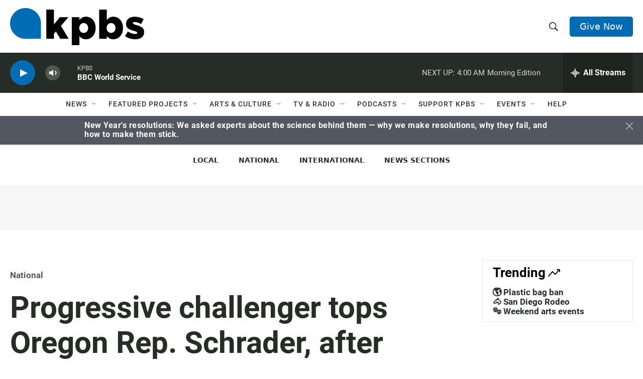

--- FILE ---
content_type: text/html; charset=utf-8
request_url: https://www.google.com/recaptcha/api2/anchor?ar=1&k=6LdRF8EbAAAAAGBCqO-5QNT28BvYzHDqkcBs-hO7&co=aHR0cHM6Ly93d3cua3Bicy5vcmc6NDQz&hl=en&v=PoyoqOPhxBO7pBk68S4YbpHZ&size=invisible&anchor-ms=20000&execute-ms=30000&cb=mb195vqmqb3b
body_size: 48645
content:
<!DOCTYPE HTML><html dir="ltr" lang="en"><head><meta http-equiv="Content-Type" content="text/html; charset=UTF-8">
<meta http-equiv="X-UA-Compatible" content="IE=edge">
<title>reCAPTCHA</title>
<style type="text/css">
/* cyrillic-ext */
@font-face {
  font-family: 'Roboto';
  font-style: normal;
  font-weight: 400;
  font-stretch: 100%;
  src: url(//fonts.gstatic.com/s/roboto/v48/KFO7CnqEu92Fr1ME7kSn66aGLdTylUAMa3GUBHMdazTgWw.woff2) format('woff2');
  unicode-range: U+0460-052F, U+1C80-1C8A, U+20B4, U+2DE0-2DFF, U+A640-A69F, U+FE2E-FE2F;
}
/* cyrillic */
@font-face {
  font-family: 'Roboto';
  font-style: normal;
  font-weight: 400;
  font-stretch: 100%;
  src: url(//fonts.gstatic.com/s/roboto/v48/KFO7CnqEu92Fr1ME7kSn66aGLdTylUAMa3iUBHMdazTgWw.woff2) format('woff2');
  unicode-range: U+0301, U+0400-045F, U+0490-0491, U+04B0-04B1, U+2116;
}
/* greek-ext */
@font-face {
  font-family: 'Roboto';
  font-style: normal;
  font-weight: 400;
  font-stretch: 100%;
  src: url(//fonts.gstatic.com/s/roboto/v48/KFO7CnqEu92Fr1ME7kSn66aGLdTylUAMa3CUBHMdazTgWw.woff2) format('woff2');
  unicode-range: U+1F00-1FFF;
}
/* greek */
@font-face {
  font-family: 'Roboto';
  font-style: normal;
  font-weight: 400;
  font-stretch: 100%;
  src: url(//fonts.gstatic.com/s/roboto/v48/KFO7CnqEu92Fr1ME7kSn66aGLdTylUAMa3-UBHMdazTgWw.woff2) format('woff2');
  unicode-range: U+0370-0377, U+037A-037F, U+0384-038A, U+038C, U+038E-03A1, U+03A3-03FF;
}
/* math */
@font-face {
  font-family: 'Roboto';
  font-style: normal;
  font-weight: 400;
  font-stretch: 100%;
  src: url(//fonts.gstatic.com/s/roboto/v48/KFO7CnqEu92Fr1ME7kSn66aGLdTylUAMawCUBHMdazTgWw.woff2) format('woff2');
  unicode-range: U+0302-0303, U+0305, U+0307-0308, U+0310, U+0312, U+0315, U+031A, U+0326-0327, U+032C, U+032F-0330, U+0332-0333, U+0338, U+033A, U+0346, U+034D, U+0391-03A1, U+03A3-03A9, U+03B1-03C9, U+03D1, U+03D5-03D6, U+03F0-03F1, U+03F4-03F5, U+2016-2017, U+2034-2038, U+203C, U+2040, U+2043, U+2047, U+2050, U+2057, U+205F, U+2070-2071, U+2074-208E, U+2090-209C, U+20D0-20DC, U+20E1, U+20E5-20EF, U+2100-2112, U+2114-2115, U+2117-2121, U+2123-214F, U+2190, U+2192, U+2194-21AE, U+21B0-21E5, U+21F1-21F2, U+21F4-2211, U+2213-2214, U+2216-22FF, U+2308-230B, U+2310, U+2319, U+231C-2321, U+2336-237A, U+237C, U+2395, U+239B-23B7, U+23D0, U+23DC-23E1, U+2474-2475, U+25AF, U+25B3, U+25B7, U+25BD, U+25C1, U+25CA, U+25CC, U+25FB, U+266D-266F, U+27C0-27FF, U+2900-2AFF, U+2B0E-2B11, U+2B30-2B4C, U+2BFE, U+3030, U+FF5B, U+FF5D, U+1D400-1D7FF, U+1EE00-1EEFF;
}
/* symbols */
@font-face {
  font-family: 'Roboto';
  font-style: normal;
  font-weight: 400;
  font-stretch: 100%;
  src: url(//fonts.gstatic.com/s/roboto/v48/KFO7CnqEu92Fr1ME7kSn66aGLdTylUAMaxKUBHMdazTgWw.woff2) format('woff2');
  unicode-range: U+0001-000C, U+000E-001F, U+007F-009F, U+20DD-20E0, U+20E2-20E4, U+2150-218F, U+2190, U+2192, U+2194-2199, U+21AF, U+21E6-21F0, U+21F3, U+2218-2219, U+2299, U+22C4-22C6, U+2300-243F, U+2440-244A, U+2460-24FF, U+25A0-27BF, U+2800-28FF, U+2921-2922, U+2981, U+29BF, U+29EB, U+2B00-2BFF, U+4DC0-4DFF, U+FFF9-FFFB, U+10140-1018E, U+10190-1019C, U+101A0, U+101D0-101FD, U+102E0-102FB, U+10E60-10E7E, U+1D2C0-1D2D3, U+1D2E0-1D37F, U+1F000-1F0FF, U+1F100-1F1AD, U+1F1E6-1F1FF, U+1F30D-1F30F, U+1F315, U+1F31C, U+1F31E, U+1F320-1F32C, U+1F336, U+1F378, U+1F37D, U+1F382, U+1F393-1F39F, U+1F3A7-1F3A8, U+1F3AC-1F3AF, U+1F3C2, U+1F3C4-1F3C6, U+1F3CA-1F3CE, U+1F3D4-1F3E0, U+1F3ED, U+1F3F1-1F3F3, U+1F3F5-1F3F7, U+1F408, U+1F415, U+1F41F, U+1F426, U+1F43F, U+1F441-1F442, U+1F444, U+1F446-1F449, U+1F44C-1F44E, U+1F453, U+1F46A, U+1F47D, U+1F4A3, U+1F4B0, U+1F4B3, U+1F4B9, U+1F4BB, U+1F4BF, U+1F4C8-1F4CB, U+1F4D6, U+1F4DA, U+1F4DF, U+1F4E3-1F4E6, U+1F4EA-1F4ED, U+1F4F7, U+1F4F9-1F4FB, U+1F4FD-1F4FE, U+1F503, U+1F507-1F50B, U+1F50D, U+1F512-1F513, U+1F53E-1F54A, U+1F54F-1F5FA, U+1F610, U+1F650-1F67F, U+1F687, U+1F68D, U+1F691, U+1F694, U+1F698, U+1F6AD, U+1F6B2, U+1F6B9-1F6BA, U+1F6BC, U+1F6C6-1F6CF, U+1F6D3-1F6D7, U+1F6E0-1F6EA, U+1F6F0-1F6F3, U+1F6F7-1F6FC, U+1F700-1F7FF, U+1F800-1F80B, U+1F810-1F847, U+1F850-1F859, U+1F860-1F887, U+1F890-1F8AD, U+1F8B0-1F8BB, U+1F8C0-1F8C1, U+1F900-1F90B, U+1F93B, U+1F946, U+1F984, U+1F996, U+1F9E9, U+1FA00-1FA6F, U+1FA70-1FA7C, U+1FA80-1FA89, U+1FA8F-1FAC6, U+1FACE-1FADC, U+1FADF-1FAE9, U+1FAF0-1FAF8, U+1FB00-1FBFF;
}
/* vietnamese */
@font-face {
  font-family: 'Roboto';
  font-style: normal;
  font-weight: 400;
  font-stretch: 100%;
  src: url(//fonts.gstatic.com/s/roboto/v48/KFO7CnqEu92Fr1ME7kSn66aGLdTylUAMa3OUBHMdazTgWw.woff2) format('woff2');
  unicode-range: U+0102-0103, U+0110-0111, U+0128-0129, U+0168-0169, U+01A0-01A1, U+01AF-01B0, U+0300-0301, U+0303-0304, U+0308-0309, U+0323, U+0329, U+1EA0-1EF9, U+20AB;
}
/* latin-ext */
@font-face {
  font-family: 'Roboto';
  font-style: normal;
  font-weight: 400;
  font-stretch: 100%;
  src: url(//fonts.gstatic.com/s/roboto/v48/KFO7CnqEu92Fr1ME7kSn66aGLdTylUAMa3KUBHMdazTgWw.woff2) format('woff2');
  unicode-range: U+0100-02BA, U+02BD-02C5, U+02C7-02CC, U+02CE-02D7, U+02DD-02FF, U+0304, U+0308, U+0329, U+1D00-1DBF, U+1E00-1E9F, U+1EF2-1EFF, U+2020, U+20A0-20AB, U+20AD-20C0, U+2113, U+2C60-2C7F, U+A720-A7FF;
}
/* latin */
@font-face {
  font-family: 'Roboto';
  font-style: normal;
  font-weight: 400;
  font-stretch: 100%;
  src: url(//fonts.gstatic.com/s/roboto/v48/KFO7CnqEu92Fr1ME7kSn66aGLdTylUAMa3yUBHMdazQ.woff2) format('woff2');
  unicode-range: U+0000-00FF, U+0131, U+0152-0153, U+02BB-02BC, U+02C6, U+02DA, U+02DC, U+0304, U+0308, U+0329, U+2000-206F, U+20AC, U+2122, U+2191, U+2193, U+2212, U+2215, U+FEFF, U+FFFD;
}
/* cyrillic-ext */
@font-face {
  font-family: 'Roboto';
  font-style: normal;
  font-weight: 500;
  font-stretch: 100%;
  src: url(//fonts.gstatic.com/s/roboto/v48/KFO7CnqEu92Fr1ME7kSn66aGLdTylUAMa3GUBHMdazTgWw.woff2) format('woff2');
  unicode-range: U+0460-052F, U+1C80-1C8A, U+20B4, U+2DE0-2DFF, U+A640-A69F, U+FE2E-FE2F;
}
/* cyrillic */
@font-face {
  font-family: 'Roboto';
  font-style: normal;
  font-weight: 500;
  font-stretch: 100%;
  src: url(//fonts.gstatic.com/s/roboto/v48/KFO7CnqEu92Fr1ME7kSn66aGLdTylUAMa3iUBHMdazTgWw.woff2) format('woff2');
  unicode-range: U+0301, U+0400-045F, U+0490-0491, U+04B0-04B1, U+2116;
}
/* greek-ext */
@font-face {
  font-family: 'Roboto';
  font-style: normal;
  font-weight: 500;
  font-stretch: 100%;
  src: url(//fonts.gstatic.com/s/roboto/v48/KFO7CnqEu92Fr1ME7kSn66aGLdTylUAMa3CUBHMdazTgWw.woff2) format('woff2');
  unicode-range: U+1F00-1FFF;
}
/* greek */
@font-face {
  font-family: 'Roboto';
  font-style: normal;
  font-weight: 500;
  font-stretch: 100%;
  src: url(//fonts.gstatic.com/s/roboto/v48/KFO7CnqEu92Fr1ME7kSn66aGLdTylUAMa3-UBHMdazTgWw.woff2) format('woff2');
  unicode-range: U+0370-0377, U+037A-037F, U+0384-038A, U+038C, U+038E-03A1, U+03A3-03FF;
}
/* math */
@font-face {
  font-family: 'Roboto';
  font-style: normal;
  font-weight: 500;
  font-stretch: 100%;
  src: url(//fonts.gstatic.com/s/roboto/v48/KFO7CnqEu92Fr1ME7kSn66aGLdTylUAMawCUBHMdazTgWw.woff2) format('woff2');
  unicode-range: U+0302-0303, U+0305, U+0307-0308, U+0310, U+0312, U+0315, U+031A, U+0326-0327, U+032C, U+032F-0330, U+0332-0333, U+0338, U+033A, U+0346, U+034D, U+0391-03A1, U+03A3-03A9, U+03B1-03C9, U+03D1, U+03D5-03D6, U+03F0-03F1, U+03F4-03F5, U+2016-2017, U+2034-2038, U+203C, U+2040, U+2043, U+2047, U+2050, U+2057, U+205F, U+2070-2071, U+2074-208E, U+2090-209C, U+20D0-20DC, U+20E1, U+20E5-20EF, U+2100-2112, U+2114-2115, U+2117-2121, U+2123-214F, U+2190, U+2192, U+2194-21AE, U+21B0-21E5, U+21F1-21F2, U+21F4-2211, U+2213-2214, U+2216-22FF, U+2308-230B, U+2310, U+2319, U+231C-2321, U+2336-237A, U+237C, U+2395, U+239B-23B7, U+23D0, U+23DC-23E1, U+2474-2475, U+25AF, U+25B3, U+25B7, U+25BD, U+25C1, U+25CA, U+25CC, U+25FB, U+266D-266F, U+27C0-27FF, U+2900-2AFF, U+2B0E-2B11, U+2B30-2B4C, U+2BFE, U+3030, U+FF5B, U+FF5D, U+1D400-1D7FF, U+1EE00-1EEFF;
}
/* symbols */
@font-face {
  font-family: 'Roboto';
  font-style: normal;
  font-weight: 500;
  font-stretch: 100%;
  src: url(//fonts.gstatic.com/s/roboto/v48/KFO7CnqEu92Fr1ME7kSn66aGLdTylUAMaxKUBHMdazTgWw.woff2) format('woff2');
  unicode-range: U+0001-000C, U+000E-001F, U+007F-009F, U+20DD-20E0, U+20E2-20E4, U+2150-218F, U+2190, U+2192, U+2194-2199, U+21AF, U+21E6-21F0, U+21F3, U+2218-2219, U+2299, U+22C4-22C6, U+2300-243F, U+2440-244A, U+2460-24FF, U+25A0-27BF, U+2800-28FF, U+2921-2922, U+2981, U+29BF, U+29EB, U+2B00-2BFF, U+4DC0-4DFF, U+FFF9-FFFB, U+10140-1018E, U+10190-1019C, U+101A0, U+101D0-101FD, U+102E0-102FB, U+10E60-10E7E, U+1D2C0-1D2D3, U+1D2E0-1D37F, U+1F000-1F0FF, U+1F100-1F1AD, U+1F1E6-1F1FF, U+1F30D-1F30F, U+1F315, U+1F31C, U+1F31E, U+1F320-1F32C, U+1F336, U+1F378, U+1F37D, U+1F382, U+1F393-1F39F, U+1F3A7-1F3A8, U+1F3AC-1F3AF, U+1F3C2, U+1F3C4-1F3C6, U+1F3CA-1F3CE, U+1F3D4-1F3E0, U+1F3ED, U+1F3F1-1F3F3, U+1F3F5-1F3F7, U+1F408, U+1F415, U+1F41F, U+1F426, U+1F43F, U+1F441-1F442, U+1F444, U+1F446-1F449, U+1F44C-1F44E, U+1F453, U+1F46A, U+1F47D, U+1F4A3, U+1F4B0, U+1F4B3, U+1F4B9, U+1F4BB, U+1F4BF, U+1F4C8-1F4CB, U+1F4D6, U+1F4DA, U+1F4DF, U+1F4E3-1F4E6, U+1F4EA-1F4ED, U+1F4F7, U+1F4F9-1F4FB, U+1F4FD-1F4FE, U+1F503, U+1F507-1F50B, U+1F50D, U+1F512-1F513, U+1F53E-1F54A, U+1F54F-1F5FA, U+1F610, U+1F650-1F67F, U+1F687, U+1F68D, U+1F691, U+1F694, U+1F698, U+1F6AD, U+1F6B2, U+1F6B9-1F6BA, U+1F6BC, U+1F6C6-1F6CF, U+1F6D3-1F6D7, U+1F6E0-1F6EA, U+1F6F0-1F6F3, U+1F6F7-1F6FC, U+1F700-1F7FF, U+1F800-1F80B, U+1F810-1F847, U+1F850-1F859, U+1F860-1F887, U+1F890-1F8AD, U+1F8B0-1F8BB, U+1F8C0-1F8C1, U+1F900-1F90B, U+1F93B, U+1F946, U+1F984, U+1F996, U+1F9E9, U+1FA00-1FA6F, U+1FA70-1FA7C, U+1FA80-1FA89, U+1FA8F-1FAC6, U+1FACE-1FADC, U+1FADF-1FAE9, U+1FAF0-1FAF8, U+1FB00-1FBFF;
}
/* vietnamese */
@font-face {
  font-family: 'Roboto';
  font-style: normal;
  font-weight: 500;
  font-stretch: 100%;
  src: url(//fonts.gstatic.com/s/roboto/v48/KFO7CnqEu92Fr1ME7kSn66aGLdTylUAMa3OUBHMdazTgWw.woff2) format('woff2');
  unicode-range: U+0102-0103, U+0110-0111, U+0128-0129, U+0168-0169, U+01A0-01A1, U+01AF-01B0, U+0300-0301, U+0303-0304, U+0308-0309, U+0323, U+0329, U+1EA0-1EF9, U+20AB;
}
/* latin-ext */
@font-face {
  font-family: 'Roboto';
  font-style: normal;
  font-weight: 500;
  font-stretch: 100%;
  src: url(//fonts.gstatic.com/s/roboto/v48/KFO7CnqEu92Fr1ME7kSn66aGLdTylUAMa3KUBHMdazTgWw.woff2) format('woff2');
  unicode-range: U+0100-02BA, U+02BD-02C5, U+02C7-02CC, U+02CE-02D7, U+02DD-02FF, U+0304, U+0308, U+0329, U+1D00-1DBF, U+1E00-1E9F, U+1EF2-1EFF, U+2020, U+20A0-20AB, U+20AD-20C0, U+2113, U+2C60-2C7F, U+A720-A7FF;
}
/* latin */
@font-face {
  font-family: 'Roboto';
  font-style: normal;
  font-weight: 500;
  font-stretch: 100%;
  src: url(//fonts.gstatic.com/s/roboto/v48/KFO7CnqEu92Fr1ME7kSn66aGLdTylUAMa3yUBHMdazQ.woff2) format('woff2');
  unicode-range: U+0000-00FF, U+0131, U+0152-0153, U+02BB-02BC, U+02C6, U+02DA, U+02DC, U+0304, U+0308, U+0329, U+2000-206F, U+20AC, U+2122, U+2191, U+2193, U+2212, U+2215, U+FEFF, U+FFFD;
}
/* cyrillic-ext */
@font-face {
  font-family: 'Roboto';
  font-style: normal;
  font-weight: 900;
  font-stretch: 100%;
  src: url(//fonts.gstatic.com/s/roboto/v48/KFO7CnqEu92Fr1ME7kSn66aGLdTylUAMa3GUBHMdazTgWw.woff2) format('woff2');
  unicode-range: U+0460-052F, U+1C80-1C8A, U+20B4, U+2DE0-2DFF, U+A640-A69F, U+FE2E-FE2F;
}
/* cyrillic */
@font-face {
  font-family: 'Roboto';
  font-style: normal;
  font-weight: 900;
  font-stretch: 100%;
  src: url(//fonts.gstatic.com/s/roboto/v48/KFO7CnqEu92Fr1ME7kSn66aGLdTylUAMa3iUBHMdazTgWw.woff2) format('woff2');
  unicode-range: U+0301, U+0400-045F, U+0490-0491, U+04B0-04B1, U+2116;
}
/* greek-ext */
@font-face {
  font-family: 'Roboto';
  font-style: normal;
  font-weight: 900;
  font-stretch: 100%;
  src: url(//fonts.gstatic.com/s/roboto/v48/KFO7CnqEu92Fr1ME7kSn66aGLdTylUAMa3CUBHMdazTgWw.woff2) format('woff2');
  unicode-range: U+1F00-1FFF;
}
/* greek */
@font-face {
  font-family: 'Roboto';
  font-style: normal;
  font-weight: 900;
  font-stretch: 100%;
  src: url(//fonts.gstatic.com/s/roboto/v48/KFO7CnqEu92Fr1ME7kSn66aGLdTylUAMa3-UBHMdazTgWw.woff2) format('woff2');
  unicode-range: U+0370-0377, U+037A-037F, U+0384-038A, U+038C, U+038E-03A1, U+03A3-03FF;
}
/* math */
@font-face {
  font-family: 'Roboto';
  font-style: normal;
  font-weight: 900;
  font-stretch: 100%;
  src: url(//fonts.gstatic.com/s/roboto/v48/KFO7CnqEu92Fr1ME7kSn66aGLdTylUAMawCUBHMdazTgWw.woff2) format('woff2');
  unicode-range: U+0302-0303, U+0305, U+0307-0308, U+0310, U+0312, U+0315, U+031A, U+0326-0327, U+032C, U+032F-0330, U+0332-0333, U+0338, U+033A, U+0346, U+034D, U+0391-03A1, U+03A3-03A9, U+03B1-03C9, U+03D1, U+03D5-03D6, U+03F0-03F1, U+03F4-03F5, U+2016-2017, U+2034-2038, U+203C, U+2040, U+2043, U+2047, U+2050, U+2057, U+205F, U+2070-2071, U+2074-208E, U+2090-209C, U+20D0-20DC, U+20E1, U+20E5-20EF, U+2100-2112, U+2114-2115, U+2117-2121, U+2123-214F, U+2190, U+2192, U+2194-21AE, U+21B0-21E5, U+21F1-21F2, U+21F4-2211, U+2213-2214, U+2216-22FF, U+2308-230B, U+2310, U+2319, U+231C-2321, U+2336-237A, U+237C, U+2395, U+239B-23B7, U+23D0, U+23DC-23E1, U+2474-2475, U+25AF, U+25B3, U+25B7, U+25BD, U+25C1, U+25CA, U+25CC, U+25FB, U+266D-266F, U+27C0-27FF, U+2900-2AFF, U+2B0E-2B11, U+2B30-2B4C, U+2BFE, U+3030, U+FF5B, U+FF5D, U+1D400-1D7FF, U+1EE00-1EEFF;
}
/* symbols */
@font-face {
  font-family: 'Roboto';
  font-style: normal;
  font-weight: 900;
  font-stretch: 100%;
  src: url(//fonts.gstatic.com/s/roboto/v48/KFO7CnqEu92Fr1ME7kSn66aGLdTylUAMaxKUBHMdazTgWw.woff2) format('woff2');
  unicode-range: U+0001-000C, U+000E-001F, U+007F-009F, U+20DD-20E0, U+20E2-20E4, U+2150-218F, U+2190, U+2192, U+2194-2199, U+21AF, U+21E6-21F0, U+21F3, U+2218-2219, U+2299, U+22C4-22C6, U+2300-243F, U+2440-244A, U+2460-24FF, U+25A0-27BF, U+2800-28FF, U+2921-2922, U+2981, U+29BF, U+29EB, U+2B00-2BFF, U+4DC0-4DFF, U+FFF9-FFFB, U+10140-1018E, U+10190-1019C, U+101A0, U+101D0-101FD, U+102E0-102FB, U+10E60-10E7E, U+1D2C0-1D2D3, U+1D2E0-1D37F, U+1F000-1F0FF, U+1F100-1F1AD, U+1F1E6-1F1FF, U+1F30D-1F30F, U+1F315, U+1F31C, U+1F31E, U+1F320-1F32C, U+1F336, U+1F378, U+1F37D, U+1F382, U+1F393-1F39F, U+1F3A7-1F3A8, U+1F3AC-1F3AF, U+1F3C2, U+1F3C4-1F3C6, U+1F3CA-1F3CE, U+1F3D4-1F3E0, U+1F3ED, U+1F3F1-1F3F3, U+1F3F5-1F3F7, U+1F408, U+1F415, U+1F41F, U+1F426, U+1F43F, U+1F441-1F442, U+1F444, U+1F446-1F449, U+1F44C-1F44E, U+1F453, U+1F46A, U+1F47D, U+1F4A3, U+1F4B0, U+1F4B3, U+1F4B9, U+1F4BB, U+1F4BF, U+1F4C8-1F4CB, U+1F4D6, U+1F4DA, U+1F4DF, U+1F4E3-1F4E6, U+1F4EA-1F4ED, U+1F4F7, U+1F4F9-1F4FB, U+1F4FD-1F4FE, U+1F503, U+1F507-1F50B, U+1F50D, U+1F512-1F513, U+1F53E-1F54A, U+1F54F-1F5FA, U+1F610, U+1F650-1F67F, U+1F687, U+1F68D, U+1F691, U+1F694, U+1F698, U+1F6AD, U+1F6B2, U+1F6B9-1F6BA, U+1F6BC, U+1F6C6-1F6CF, U+1F6D3-1F6D7, U+1F6E0-1F6EA, U+1F6F0-1F6F3, U+1F6F7-1F6FC, U+1F700-1F7FF, U+1F800-1F80B, U+1F810-1F847, U+1F850-1F859, U+1F860-1F887, U+1F890-1F8AD, U+1F8B0-1F8BB, U+1F8C0-1F8C1, U+1F900-1F90B, U+1F93B, U+1F946, U+1F984, U+1F996, U+1F9E9, U+1FA00-1FA6F, U+1FA70-1FA7C, U+1FA80-1FA89, U+1FA8F-1FAC6, U+1FACE-1FADC, U+1FADF-1FAE9, U+1FAF0-1FAF8, U+1FB00-1FBFF;
}
/* vietnamese */
@font-face {
  font-family: 'Roboto';
  font-style: normal;
  font-weight: 900;
  font-stretch: 100%;
  src: url(//fonts.gstatic.com/s/roboto/v48/KFO7CnqEu92Fr1ME7kSn66aGLdTylUAMa3OUBHMdazTgWw.woff2) format('woff2');
  unicode-range: U+0102-0103, U+0110-0111, U+0128-0129, U+0168-0169, U+01A0-01A1, U+01AF-01B0, U+0300-0301, U+0303-0304, U+0308-0309, U+0323, U+0329, U+1EA0-1EF9, U+20AB;
}
/* latin-ext */
@font-face {
  font-family: 'Roboto';
  font-style: normal;
  font-weight: 900;
  font-stretch: 100%;
  src: url(//fonts.gstatic.com/s/roboto/v48/KFO7CnqEu92Fr1ME7kSn66aGLdTylUAMa3KUBHMdazTgWw.woff2) format('woff2');
  unicode-range: U+0100-02BA, U+02BD-02C5, U+02C7-02CC, U+02CE-02D7, U+02DD-02FF, U+0304, U+0308, U+0329, U+1D00-1DBF, U+1E00-1E9F, U+1EF2-1EFF, U+2020, U+20A0-20AB, U+20AD-20C0, U+2113, U+2C60-2C7F, U+A720-A7FF;
}
/* latin */
@font-face {
  font-family: 'Roboto';
  font-style: normal;
  font-weight: 900;
  font-stretch: 100%;
  src: url(//fonts.gstatic.com/s/roboto/v48/KFO7CnqEu92Fr1ME7kSn66aGLdTylUAMa3yUBHMdazQ.woff2) format('woff2');
  unicode-range: U+0000-00FF, U+0131, U+0152-0153, U+02BB-02BC, U+02C6, U+02DA, U+02DC, U+0304, U+0308, U+0329, U+2000-206F, U+20AC, U+2122, U+2191, U+2193, U+2212, U+2215, U+FEFF, U+FFFD;
}

</style>
<link rel="stylesheet" type="text/css" href="https://www.gstatic.com/recaptcha/releases/PoyoqOPhxBO7pBk68S4YbpHZ/styles__ltr.css">
<script nonce="xPYXvBtbgDK_re_L9ytueQ" type="text/javascript">window['__recaptcha_api'] = 'https://www.google.com/recaptcha/api2/';</script>
<script type="text/javascript" src="https://www.gstatic.com/recaptcha/releases/PoyoqOPhxBO7pBk68S4YbpHZ/recaptcha__en.js" nonce="xPYXvBtbgDK_re_L9ytueQ">
      
    </script></head>
<body><div id="rc-anchor-alert" class="rc-anchor-alert"></div>
<input type="hidden" id="recaptcha-token" value="[base64]">
<script type="text/javascript" nonce="xPYXvBtbgDK_re_L9ytueQ">
      recaptcha.anchor.Main.init("[\x22ainput\x22,[\x22bgdata\x22,\x22\x22,\[base64]/[base64]/bmV3IFpbdF0obVswXSk6Sz09Mj9uZXcgWlt0XShtWzBdLG1bMV0pOks9PTM/bmV3IFpbdF0obVswXSxtWzFdLG1bMl0pOks9PTQ/[base64]/[base64]/[base64]/[base64]/[base64]/[base64]/[base64]/[base64]/[base64]/[base64]/[base64]/[base64]/[base64]/[base64]\\u003d\\u003d\x22,\[base64]\x22,\x22w5zDo2/[base64]/wrrDgSF2ZTEVfcOKwoEFwoLCgMKuaMONwrbCi8KjwrfCjMObNSoTLsKMBsKwWRgKMmvCsiNzwrcJWWrDp8K4GcOJVcKbwrc1wprCojBnw4/[base64]/WRZ0WMOGw4w+BCPCm8OBBcO7w54JcG/DvhfCm23Ci8KxwoDDu2N/VFotw4dpDDbDjQtxwr0+F8KUw4PDhUTCmsOXw7FlwpnCncK3QsKgS1XCgsOLw6nDm8Ogb8O6w6PCkcKrw6cXwrQfwo9xwo/[base64]/w5lMwpLDlBPDgl/CvAzCknHClW3DosK8FQ8Sw4NWw4QYAsKVe8KSNx5EJBzCuD/DkRnDvWbDvGbDtMK5woFfwojCisKtHFjDjCrCm8KnMzTCm3/DnMKtw7klFsKBEHUDw4PCgGrDlwzDrcKUWcOhwqfDnBBBa1HCowDDulDCjyojVBLDisODwqkpw6bDmsKoczXCtxNPNEHDo8K6wrDDrmDDmMOdMyfDg8OWMmcSw4NBwpDDhsKJWXTCmsOfAzk4c8KPEy/Cgz7DhsOkLVPCgClrAcK0wpvCqsKRWMOpw7HCkihDwoFewrU4MXvCo8OpAcKAwp12Z2tKPxFUfMK9Og1raQvDgxRsGjdRwq7DrRbCkcODw6TCg8O8w6Y1FAPClsKww7Q7fxfDisO2TRFRwqAjQ35BEMO8w6DDg8K/w6l4w4EzbwnCsGV/GcKvw4ZcQMKCw5owwpNxdsKxw6obJTcMw41+RMKIw6JfwrzCtcKtM1bCscKgYCU/w7tiw6gFbxvChMOjBkPDmy0+LRhvVQ0QwqlCYGXCqAnDq8K0XR5fPMKFCsKSwpdScjPDpWzChHIrw50pfSbDksONwqzCvgTDo8OiScOWw4UbOBB5EDfDtxNSwonDlMOLNSHDnMO4CjpTFcOlw5XDssKKw4rCgD7CgcOgCAzChMKBwp89wonCuD/CpsKbFcOpw4ATJG82wo/CgCsVRhHDoikXdTY+w44cw63DtMO9w7AAOWA7GTV5wovDj2/Ds31rGcOMPm7CmsKqTBLDoETDtsODEkdgP8KMwoPDihsawqvCqMOxTsKXw4nCj8OtwqB2w6TDsMK8WinCv0p8wqDDhMOew6s+fRnDr8O4f8KFw5Q1Q8KPw7zDrcOswp3DtMOLF8KYwqrDmMORMQYJdFFSZVlVwqZ/ckVyNX4pUsKDM8OdZnvDiMOdKmQ/[base64]/CiD5SMBNowo0+a0sSaxF2PkNqWmwOw4sSVkPCl8OKfMOSwpXDiVPDlMOaFcOObFFTwrTDp8K1aTctwpIdR8KVw4vCgSXDq8KmXiLCssK9w7/[base64]/Ch8OTwpbDt29pUEnCs8OVw4bCvcOKwrDCmzp9wo/DusORwqNhw6oBw7gnIwk9w7jDhsKmFyDCkMOYYB/DpmjDtcO3GGBjwqMEwrx8w6VPw73DoC8Fw7YFKcOcw446wpHDhi9Ib8OuwqPDu8OoL8OHZipfUUo1WgLCqMKwbsOZGMOQw70HV8OCLMOdXMKsOMKmwqHCuQbDoRp1Rh/CocK5Xy/Dn8Osw5jCg8OAXyvDncKpXy9BaFbDmmldwqTCm8OzYMOKasKBw7jDtRjCqFZ3w5/[base64]/[base64]/CqCoddVvCvDUCwoZnwpFbbVMVJsOvwo7Ct8KXwrVFw5bDk8KLJi3Ct8OYwoRlwrXDjHfCrcKdRQPDmcKQwqBgw7w+w4nCtMKww51Gw6fDtHrCu8Oxwo1Iaz3ClsKQPGfChmUBdmnCtMOyJ8KScsO/[base64]/DkMOxw49VwoJAw5hgOx3Cl8OpIMK6CcKQRCHDuwTDhMKzw4LDmWQ9wq9Zw5vDn8OowoZ4wo/CisOfecKJZsO8JsKZcS7DlAJ6w5XDqiFqDwrCpMOUWCV3IcOFfsKCw6EyZl/DlMKEHcO1Si7Dp2PCgcKzw6bCmmkiwrEcwqwDw77DvhTCu8OBAhE7wrURwqLDkMK6w7bCjsO5wrtRwq/DlcOdw6jDqcKrwpPDiC/Cj2JoCS4bwoHDmcOew70wZXY4YBDDpzM6JsOpw6kvw5rDg8Kkw67Dg8Olw4Yzw6EAKMOVwqQEw5VnOMOxwrTCpiLCiMO6w73Dr8OcNsKpcMOKwrNtMcOIesOnUXjCg8Kew4zDvhLCtMKsw5BKwoHCssOIwo3CrX4pwqbCh8O8MsOgasOJBcOzG8OFw49Zwq/[base64]/[base64]/DigDDqA8xY8K0w4Jdw7DDiRocwpfDgVRPL8OBw5Z/w4BIw6xgHMK4bcKdWcKxZcK/wpc9wrIrw5cVUcOnHMOtC8OWwpzCqMKSwp3CujBmw6DDrGkmGcOjE8KVOMKuXsK6IwxfY8O1w43DicOZwrPCnsK0RHRUXMKmXFtzwojDosKLwq3Cp8O/[base64]/CoX/[base64]/wqEsb10Fw5jDn8O1D8OrJWPDi8KnQMKwwoXCgsOCIcK+w6DCgsOOwpZ2w5YwLMKjwpUiwrIbF3NxRUtdNMK5SUXDi8KfdsOTacKew6c/w6hzFlwpZcOXw5LDmz5bKcKFw7jCtsKYwqXDnQI1wrTCmhVhwoscw6dzw7zDjsOqwpwGVMKsYHlOT0LCpnxtwolWewJiwp3DisORwo7CsmcIwojDl8OTdTzCtMO9w6fDhsOGwqvCkGTDoMOKTcKpGcOmwp/CqMKdwrzCp8Kcw5fCj8OJwqlKZwM2wpHDjxbDqXwUWsKULMOiwqrCh8OawpQCw5jCs8Oew7wvXHZ+NS8PwoxBw6/ChcOLfsKBQi/Dl8OXw4TDu8O/A8KmWcOMPMOxScKyNhrCoz/CpQzDi37CksOAaSvDhk3CiMKkw48uwonDhA5xwpzDg8OWZMKjTkdITn0vw4RCScKGw7rDhHdhdcK5wq8tw61+FHLCl0ZOdH0ZHTTCsSZsZTjDqB/[base64]/[base64]/[base64]/w7nDi8KdJsOSVn/Dlyc5wq7CkAfCt8Kzw5gWG8Kkw7rCtCcMN0TDgTt4E2DDn0d0w5fDg8O1w7w4VzEtXcO0wozDt8KXZcOsw5EJwql3Y8KvwrkzUsOrEGY9dnZZwpfCmcOpwoPCiMOxMBpwwokmU8K3cijCpWHCvsK0wrIrCVQUwpplw7hVFMOiFcONwqY/dFBNXjnCqMOTW8OCVsKfC8K+w58Uwr8twqjCu8K9w5FWLDXCo8KRw6BKKELDusKdw6XCtcOawrFjwpFHB3TDtQHDs2fDkcOZw5fCslENcMK0wqDDilRHLz/CuAwLwrM7E8KYRAJzZCnCsk1hw4Ybw4/DrwjDmEQ5wotaNVDCsmHCq8ONwrBYS0LDgsKDwpvChcO5w5A9fMO9Z2/Ci8O9RAZ7w7pJDzRvS8OgH8KKHzjDpTQmQVDCtWp5w799E1/DtcKhAcOTwrfCn0jCicOhw57CoMKTOBg0wpzCn8KuwqNEwpl4HcK9IMOod8OKw5V0wrLDlUfCmMOtEzbCs3TCuMKDYQfDgMOPesOywpbCicOXwrRqwo9keFbDm8OiIS8ywo3CjizCmkPDgXMbDDJMwpvDqQoPIVzCiUDDrMOlWAtQw5B3EgwJUsKEUMOiYEDDvV/ClcOtw5I6w5tSe3opw708w4PDpSHCvztBQMOoOW5hw4FCf8K/HMOMw4XCj2Rgwp1Kw5nChXbCjk7DgMOjO3PDkzjCiVVsw7kPcS3DgsOAwrEqT8OTw67DmmvCvmbCggRqfMOXaMK8bMOJBQAiBnVrwpgqwpXCtxMsAcOZwozDoMKowoItVMOVLMOTw6ANwo8zD8KBwqTDmCrDvDbCgcObb03CkcK/C8KbwobDuXMGO03DtQjCnsOdw5NaGsO9L8KowpNgw4J3RXvCrsOyFcOeLyd6w7rDp3ZqwqBgdETCkAhYw4pAwrVDw7UgYBrCrgPChcO7wqHCusOpwqTCgB/ChMOiwp5Pwox+w7dxJsK6f8OkS8KsWhvChMOBw7zDhyPCnMKFwoBzw6zCtH3CmMKLwpjDq8KDwo/CpMK6CcKJbsOVJF9uwr1Rw6l4GgzCkw3CozzCqcOnw5RZR8OweDonwrYaAMKVMwAYw43CmMKAw7/DgcKMw7YleMONwpHDpz3DiMOcfsOrLjfCucOlfhvCp8Kmw51fw47Cj8OZwqpSB3rDjcKWRRo2w4XCsRNDw53CjTtbbC03w4tTwqlAQcOSPl3CoHnDusO/wpDCjAF6w7vDnsKUw7/[base64]/[base64]/Dg0Y/wqJGw7XDmMK2wqAfw73Cv8K8bA0Vw44+b8KSAiXDuMOrDsOvZjZXw6XDmwLDucO6TXwVQcOGwrXDgSIAwofDisO0w4NXw4PCiwdgSsKgasOeWELCkMKuVWZ0wq87eMOcL0vCo3tew7kfwpQ5wpN6dQHClhTDl3/DsSDDm0PDp8OhNSNrWjMSwo/DkFhpw5zDmsOSwqMjwofDj8OxZksDw7UwwpZQZMK/FXTClx3DhcKdandiKU7DtMKVVQ7Ckyw2w68pw6obDRMbOnzDvsKJLn/CrcKXYsKZScOXwoN9dsKCUXdZw63Csm3DjCACw6Q3YRxPw5NPwr/DuBXDsRAjBml/w6DDr8OWw598wpESMMKMwoUNwqrCisOQwqzDkDnDnMOmw5TDuVUIBWLCqsO6wqAeV8Kqw7kew6XDuxcDw61fdQpRGMKaw64LwoTCksK2w69Kd8KiHMOOUMKBPFdjw6YVw6/DjcOYwrHChRnCuwZIX2Vyw67CiAYzw7FXUMK1wrZUEcOzOzoHRGQpD8KOwobCuXwpNsKZw5FlAMOzXMKuworCgSYqw5HCicOAw5BAw6lGXcKSw5bDgCjCj8Kyw47DksOUdsOBSSXDqVbCoi3DhcOYwr3CrcOOwpp7wq07wq/DhXDDp8KtworDgVvCucO/[base64]/[base64]/DpyjDpRvDocKZw7hNdQdxw606w4nDiMO8w71awpfDlSQAw4/CmMOAPwRuwpd0wrNfwqAowqE0JcOuw5FvekA/PWrCiEgGPVglwozCrkx8TGLDmw7Du8KJKcOEbQvCqkpxFMKpwpPCiR8ew6/[base64]/[base64]/DtWXDssKZw53Ciz/ClnvDlzICw6LCncONwqIvacKAw4XCuxnDlMO3C13Cq8Oowps9Rh9aD8O+E0Nzw7loY8OnwpbCk8KeMMKOw7bDpcK/[base64]/DtwzDkcOEwokEN8OaacONwqYzXSPDtsKnwrrDk8K3w4DCtcKifzzCusKkG8KuwpQdeVdzOAvCk8OLw4bDo8KtwqfDojhaO3tNZQjChsKbV8OIccKnw6fCicOlwqtPRsO5a8KZwpfCmsOKwo/[base64]/CtFoXw4JwwqjDtMKFNsKkwq4Ww5locMKwwr1MwpYNw63Dj3jCqsKIw4J5Fnhvw59aDAzDimzDpFVcIlxhw60TQVRJwqgAH8O/[base64]/[base64]/[base64]/[base64]/w4c1w7pHw7UXdAvChzkSMcKaw4/ClsOjWMK2XBbDtH4jw5ktw4nCj8KtcRhEwo3Dp8OvJzPCj8OUw5vDvH3ClsKQwoNWbsK0wpFGeHzDr8KWwp7DpAbClS3DmMOlDmTCpsKDdlDDmcKXw6sTwp7ChiB4wr/[base64]/DlBBTw5tUH3zCjicuX8O1wqfDqE/Cv10/eMOychRfwrfDlUVdw6ccdMKewp7CgsOCBMOVw6PCo3LDsjN7wrgww4/[base64]/CucKKwq7CosOrw4oREQFiHMOPBsKPw5fCocOUCBjDmcOSw5MOdsKmwrd/w7gnw73Dv8OXM8KYJX9mVMO4bxbCs8KlLH1VwqMOwoBEcMOQTcKnUxcOw5sEw6DCj8K0UDfDkMOuwr/Cv1E5PcOEJEAsIMOKPivCk8OYVsK9asK+B1PChzbChMKuZ0ocVldHwqw+Mystw5TCgBXCuj/DilTChwRrHMKcHHJ5wph8wpbCvcKrw4nDgMKBTj1Nwq3DnylXwo8DRiNoDDnCmkLCsUDCtsOYwoEOw5vDv8O/w49FWTkeVMOqw5/DjC7Cs0TCi8ObfcKkwqnCiD7CkcOiPsKVw6AfGFgKZ8OBw6oIAQzDq8OMCMKCw57DnFYoQA7CjiANwoxiw7TCqSbDnDRdwonDnsK9w4IdwrHDols/D8KoRlNJw4ZyPcKFIy3CvMKLRwXDlXwlw5NKGcK7LsKuwpo/RcKcUnvDolRTw6USwr9fRAV6UsKmX8KZwpZTfMKLQ8OkO0QIwqzDnjLDksKTw5RsJ2FFRg4Ew7zDvsKuw4/ClsOITHjCu01gc8OQw65efMOhw4HCqgsjwqXCt8ORBygEw7Y6WcO8dcK5wrJNbWnDjXwfY8OeClfCtcKVVsOeYlPCjyzDr8OQKVARw7RGw6rDlg/CtUvCqDrCn8KIwr7ChsK8Y8Obw79gVMORw6JRw6o1b8OzTDbCmSh8wrDDgsKQwrDDqjrCggvCtRdHbcOxasKHVAXDl8O/[base64]/w4c9wo50w4Ffw5B2wofCpSBFcsOzAMOewrkcw4nDsMO/XMOPbWTDhsOOw7fDh8Kpw7wMLsOZw4LDmz44HMKrwrYuf1BqVMKFwrN2OEhzw4kowoUzwpjDo8Knw7tzw4RVw6vCsC5/UcK9w4XCscKKw6HDkBbCh8KsNEt6w7Q+LMKAw6RRKQvCsE3Cugo1wrrDsSDCo13CisK4bsO9wpN8w7XCp3nCvGXDpcKYAgzCvsOzQcKyw5/DhW9HO3TDpMO9OlvCr1x9w6HDp8K+UD7DgsOtw5hDwqBDAcOjd8OzeWzDmizChztPw7UFf3vCiMKTw47CucOPw7TCn8OVw68IwrBqwq7CgMKzw5vCr8O2wpoOw7XCtQ3CnUpgw4/CsMKPw67Dh8K1wq/DmMK0FU/ClcKtX2cZN8KMAcK4BxfCisKqw6pPw73CkMOkwrPDuDFxRsKXHcKVwr7Cj8KiNFPCnEdfw6PDm8KZwq7Dj8KgwqIPw78iwpTDsMOCw7DDj8KvCMKJQSXDt8K/[base64]/wo3CmWtWSSUjcsKBOwXCgcO5f8OiwpRzS8OOw542w6/DqMO2wrwYw5oNwpApd8Oew4UKAHzDjC18woAQw7HCpMOgYxMMUsOSTD7DjmjCmDpkD2sgwp5mw5nCuQ7DpSDDu3FfwqvCqEHDs2x8wpUrw5nCvjTDksK2w4A2D0Q1FcKDw7fCisKRw63DlMO6wr3CpTA1dsK5wrl2w63CssK/a2ghwrjDhX1+R8Kmw7/DpMO1PMOBw7MWb8OgJMKRRlFHw6IACsOew6DDkTDDucOFSgtQaCwRwqzChVRuw7HDghZdAMKKwpdbYMOzw6jDsE3Dm8O/wqPDmVJHDHXDsMKCCALDkjMIeiLDoMO1w5DDmMKwworCjgvCsMKiMgHCnMKZwrsEw4vDhz1Zw4EiQsKjOsKfw6/DqMKARx5Aw5PDl1UJKx8haMOYw78Qa8ODwofCr2zDrS1vX8OIECDClcOXw4vCtcKUw6PCtxhRfxVxRTlxQMKaw71ZQ1vDo8KeGMKfWDrCkDDCiTvClMKhw6/CqC7Dk8K3wpzCqsOGMsKYIsOmFETCrGwfUsK7w5LDpsKdwprDmsKvw6R9w6dfwofDisKzaMOOwp/CkWDCksKFPX3DsMO/wpo3JBnCvMKIB8OZJMKTw5/Cj8KvPRXCjHbCmsKbw40DwrZmw4xmUE4rBDNEwp7CqjLDnylBQBZgw4orfywFPcOlOXF5w5kvDAIOwrUjV8KicsOAUD/DlUfDvsKKw7/Dq2XDrsOuITo3B2vCs8Kdw63DiMO5c8KUEcOsw6PDtF7DtMKDX3vDvcKHEsOTwpTDt8O7eSjDhgPDvH/[base64]/Dp8KYeDzCmnDCkMODEMOGw6fCo2E6wqXCqsOyw5HDm8KWwr/CtVEhKMODLEkpw7fCtsK7woPDssO5woLDqsKjwpwwwoBkV8Krw6bCgDwJflwEw5B6U8Khwp7CkMKrwqluwqHCl8KUbsOCwqbCpcObVHTCmMKuwp0Qw6gnw6BqclEswolmYHkwGsOiYF3DsQc4A1ZWw5DDjcO5LsOWAcO+wr4kw7JnwrHCocK2wpLDqsKGBy/Cr0zCqBNkQT7CgMO2wo1kQB9Ew7PCvwQCwo/ClMOyC8OUw7BIwr0pw6YNw4h9wrXDjxXCil3DkwnDjC/CmS5aEMOoCMKLbGXDrjDDnhsCOsKvwqnDmMKCw5INO8OFG8KSwp7CmMKLdUDDuMO9w6cFwrlDwoPCqsKvQBHCrMOiUMKrw4fCmsKew7wSwoE9BnfDncKbfWbCiRfCtGoqT0B+U8OUw7fCgmNiGnHDkcKAIcOUEsOPN3weEEY+SlHDk2HDjcKowo/CmsK/wqs4w4vDuyjDuiPCsxXDsMO8w4/CisKlwrQRwpc7eDxQaExOw5rDgmPCoAfCpR/[base64]/w7LDnMKpwqU/wpsHwqDDiUvCjT7CgcKNwoTDpDrCljrDv8OEwoApwrcfw4FKNsOPwpjCtCEMXcKaw44fQ8OcNsOwMcO9cxRUMsKoD8ObdlI5UEpIw503w5bDjHgyTsKlB3EKwr1pG0XCnB7CrMOawqoxwrLCkMKqwoXDoVLDh0AdwrZ0ZcO/w6xIw7jDhsOvG8KXwqvCrTwsw4k4DMKcw7EAblA5w4zDmsOaIMOfw7dHWRzCv8K5W8K5wonDv8OjwqonVcOswofCucKeacKYYBnDuMOfworCuATDvz/CnsKEwr3CksOdRcO2wrjCp8OML1DDq2HDgTXCmsO/wrsaw4LDszIowo9ZwrxvTMKKwrjCllDDicK1NcObLxpuT8KLC1TDgcOVLRw0C8KPNMOkw74dwoHDjA9qD8KEwqIoa3rDi8Kpw7fCh8KiwoRCwrPChloPGMK/[base64]/w7ZkVX/ChXdkInNuTlTChHbDisO1wqA5wq7ChsOKTcKqw7Y1w4zDt33DlFjDqyZpYF1mHMOcJG1hwrLCjFFmKsKWw5chWUrDrSJqw4w/[base64]/wrfCgQjDtkgXQMKpw4/CvcKpw47CgsOXw5nChcOYaMOFwoXClkvDhBjDm8O6a8KdHcKgJiprw5jDhkvDlsOIUsOBdsKHeQUHRsOcYsOMdC/DvQdcZsKYw4TDtMO1w4bCu3Zfw6cjw609w7dCwqfDjxrDgTMDw7vDvxnCqcOcVz4Hw4lyw4gYwrEMM8KiwpARA8KRw63Cj8Oyf8KoUHNuw67ClMOGORQjElLCtcK1w5LCmC3Dih3Dr8KdMC/[base64]/DoA9zbMKTe8Oewp/Dt8OHFsK8woLDukzDpsOoL3JWKTcqXGnDnTnDmcKyHsKIJMOBQH/DunEpb1Y0GcOfw7I1w7LDpVYqPlN7N8OlwqRGZGdbSTNtw4sSwqIxN3Z3JMKpw6FpwohvWEF+V1BaPUfCq8OvIFc1wp3ClsO1AcKGAHfDgSfCiUk+VS/Cu8KbUMKwDcOtwoHDtx3DkixPw7HDjwfCh8OlwqMaX8O3w6FswphqwrnCqsOCwrTDqMKJCsKyKylWRMKtLSNYfsO9w5vCiSnCkcOww6LCssOZLhLCjjwOBMO/ASvCuMOfHsOAHXXCvsOGBsOeC8Khw6DDqhlSwoE9w5/Ci8Klwotje1nDrMOfwq11ExZRwoRjC8OSYQzDj8O5ZGRNw7vDukwyPMOgQEnDkMOIw5DCoQDCqHnCtcO9w7/[base64]/wr9gKMOZZsOTwrJ8wowZworCscKMwpElKsKXwp3ChsKbJU/DoMKzVxRvw55afUrCqcOtLcORwrDDoMK5w6jDpHsww6/[base64]/[base64]/[base64]/DhMKjbQXCuwtVw7bDvx3ChkcJwoBBw6vDiWcAcEAaw4TDnF9Dw5jCh8KGw4Qqw6AQw7TDh8OrZjY/UTvCmnkPaMKdfsKhZVTCnMKiZxBLwoDDmMORw5bDgX/Cn8KbEm5Ww5cMwoTCjHrCr8Khw7/CvsOkwr7Do8K0wrEyMcKUBSV+wpgBdUxvw5MYwobCnsOZw7FPMsKrbMOzWMKFD2PCiEjDjzEIw6TCj8OVTic/WmTDrQ4QDV7CnMKkRmnDrAnDlnnCnlYDw51GUDXCisO1acK7w5bDsMKFw4rCkGkPBcKpSRPDhMKXw4zCoQ3CqgDCsMO8RcObYcKQw6Efwo/CtBckMmllw6tLw4xqLEtaYBxbw5QTw71ww53DnUVXBi3CjMOtw4EMw6Zbw4zCgcOtwpDDisKIUsO5XSlPw5cDwos/w7kJw7kGwrPDsT7CmxPCmMOCw7FsN0sgworDuMKnfMOHen0ewrEEAA5MEMKcQxFMGMOfHsOKwpPDtcKFVj/CrsK9SyV6fUAQw4rCsj7DrmDDg1d4WcKmaXTCiwREHsK+UsOlQsOaw4/ChcOAKkxcwrnCl8Oww4teVU5QAWTCtT06w7XCnsKLdUTCpEMFCSTDs37DgMKjB19kCUjCi0Z+w4pZwp3CgMOHw4rDnFzDkMKJBsOUw7LCjCINwprChFTDj38WU3vDvyUrwoMkEMKzw4F/[base64]/[base64]/[base64]/[base64]/CksOJw6Vawqg5NFHDoU5+wpXDgcKDw7HDu8KNwrICRDzCrcKxInMFw43ClMKZADcgL8OcwrLCthfDg8OOY2QAwq/Cp8KnOsOIbEDCmcKCw77DsMKxw7HDqVFtw4l6ZUlbw4FvD1BwJSDDu8OFHT7Ci1nCnRDDrMOaCFLCq8KZMDDCnC/CgHgGIcOMwqHCrW3DulYmHEPDr0LDg8KCwrk/[base64]/Dp8O3K1s7w4wCw5DCh314w5w8WkbCki5Jwp7DgBXDsi7DtsKkYh3DrMKbwojDvcKGw4oGZyoxw4MuO8OSY8OjKUDCisK9worCjsOOIcOXwqcFGMOGw4fCi8K2w6hjC8KCAsKASxnDuMO6w7sfw5Ruwq/DqwLCtsOaw7zDu1TCpcKswo/DisKADcO4U35dw67CpTp/b8KQwr3DosKrw4jCosKqecKvw6PDmMKcTcODwp7DrsKlwp/DkWsLLxg0w5nCnhvClz4AwrUeORhzwq0JQsOCwrZrwq3Dq8KGKcKIBXpcIX7DuMOIayIGZ8Kuw7wYHcO8w7vDj0whe8KHKcOzw73CjB7Dh8Orw4l6FMOFw5/CpSF9wpXDqMOnwpUtDQ9JcMKaUSbClXIPwrIow7LCjh/CgR/DgMKNw4VLwpHDhHHClMK5w57ChzzDq8KvaMOqw6Mgc1DCtcKKYzpxwr1vwovCoMOww6DDt8OUUcKgw5t1biTDiMOUDMK/[base64]/OBPDhEgTP0/DhCFbE8Ocwo7Cpy0cw4bDlMKlwocLFMKsw5HDrsKoP8Kqw7nDtRfDujwBKcKrwpshw7pdFMOrwrsLYsKzwrnDhCpMXBjCtz0VEipUw6TCgCLCj8KRw5nCpmxpJ8OcQS7DigvDnDLCk1rDuT3DgcO/w77DmlQkwqkVJMOqwo/CjFbCnMOOeMOKw7/DgQg9ckLDrMOawqrDv0gLLQ3DlsKOYMOjw4p6wp3DrMKyXEzDljrDhx/Cg8KQwrvDvxhLaMOLL8OiPsOGwoUQwrTDmCDDhcOIwog/J8KHO8OdasKSRsOgw79Sw7oowqB1UsORwqzDiMKGwotfwqrDo8Obw55fwo5Awpwmw5HCmHxGw5hBw6/Dr8KIwr7CqTDCtkPCug/DggbDucOEwpjDncKMwpRBfjE0H3xXdXPDlRbDv8Kpw7XCscKMX8K1wq1tNAjCpkUzFCbDhUtRZcO2LMOxLDLDj3HDjznDhHzDryLDucOiJHh/w4PDl8OwJkPCoMKMcMKOwrZ/[base64]/w657w4HDtynCpsK6ejQMBRMQwpQROC4+w4UuwpBHHsOcOMKcwqd+ShHCkBTDlALDpcOjw7UJcQUZwpzDs8KUOsOgPsK6wozCnMKQTVVTdT/Ct2PChMKRZ8OaTMKBClDDqMKLQsOqWsKlBMO4w7/DrxzDukInXsOGwqXCrkDDtz0+wq3Du8O7w4bCqcKnNHDCh8KNw6QOw5rCtcO3w7jDqUHDnMK3wojDvwDChcKew6PDsVDDh8KxYDnCq8KLwpPDhE3Dn0/Dlw4ww6VVSsOIVsOPw7LCgAXCr8Ojw61KbcOqwqDCq8Kwe34TwqbDqGjCqsKKwopuwpc7MMKcCsKANsOVJQsTwpV3KMK0wrLCg0zCpRtiwrPChcK5K8OQw4ssYsKfImE7wp9ow4NlTMKjR8OsbcOHQEt7wpbCpcOdZk8VeglVBHtHam/[base64]/[base64]/CosKmBmUIwoUacgrCs1/DmcOxJcKMwoLDoyrDkcOtw6NVw783woYVw6dyw4nDkRFpw5pJcBggw4XDosK4w4fCk8KZwrLDpcKVw7Y9T0gib8K7wqwPbhQpLH4DamzDsMKEw5YEMMKlwpw7bcK0BEHDlyXCqMKwwr/DnAUlw4PCsCdkNsKvw4bDl3srN8OrWlXCqcKIw6PDhsOkEMOte8KcwoDCmz7Cty16JGvCtMK8IsKGwozCi2/DocKow7AXw4jCtlfCrFbCocO2cMOYw7s1dMOKw6PDg8OXw5V8woXDpGnChzluSGEwFGE+M8OQK07Dkn3CtcOWwqLDqsKww4ctw4/DrRVUwq8BwprCmcKWex4EFMK7WsOjQsOMwrnDhMOBw6LCn1HDrFBwAsOQU8Kjf8KUTsO5w43ChVsqwprCtXNPwoU+w4cuw7/DscOhwrXDjXbDsU/DgMKfHwnDphnDh8O1N3ZXw4dEw6XCoMO2w6JHQT/[base64]/Dgy4gwoYBCUTDrxRKw7YRUi3CpxPDqkPCs19xHnIWXMONwoNACMOPQ3XDr8OmwpLDqMKpccOyYcKnwoTDgz7DsMKYa2lfwrvDsD/ChcK4E8OJR8Obw6zDt8KcOMKUw77Cv8Owb8OPw7zCqsKQwpXCn8OyXTRuwo7Dih3DmcKbw4xFN8Krw41PeMOjAMOaQy/CtcOiBcOpccOtwpg1eMKMwoXDuUd7wo45EyszJMOuTmbCrlFXPMOpUsK7w4rDmSTCjR3DkmYfw4XCr2czw7rCsy5tGCDDu8OWw4QFw41zZQDCgHBhwrfCq2MZOELDnMOgw57CgjFpRcKvw4EFw7XCncKBw4vDmMOfJMK0wpoCPMKwccKabsOSZ3o1wo/CusKmN8K0JDJpN8OdERzDmMOnw6MBWTLDjVHCiADCucO6w5zDjj7CoWjCg8OKwqFnw5xdwqc1wpTCkMO+wpnDvw0Gw6kZZFvDv8KHwrgxY2QPVHVHeTzDisKkeXMFPz0TUsOXKMKPPsK5UUzCt8OnEB7ClMORK8KEwp/[base64]/CuMO2w5nDmsKsAifDkcO5w6LDhsKoZzMwwrbCuWXChHF1w68KGsK1w5sCwrgFdsKewqPCoCTCt1kbw5bCpcKmHAzDr8K1w4ATHcKvXh/DqVPDjMOEw5jChT3Dn8KBdjLDqQLCmzs9esKow4krw6Bnw5Ilwq8gwoYsfW5ZIVJVVsK7w6PDi8KWflXCpD3CpsOIw5tuwpnCosKtNzHConp1Q8OYfsKbPBLDmhwBBsKxFEXCu2XDqXI8w59vWF7Csg9qwqxqdCPCqjDDiMOOTRPCoH/[base64]/QydmUA3CqcK/esKed2nCrMKFLBjCql/CpgwFwrPDl2MGEcO+wpvDmCMZEGJvw4TDh8OHODgiP8KJI8KKw6PDvEbDnMOtaMO4w5ldwpLCssKPw6TDsWrDnF/DusKcw6nCqU7Cp0jCt8KkwoYYw4R4wrFiDxE1w4nDpsK3w4wWwrPDjcKQfsOdwpYIKsOEw6NNEXHCvnFew71bw40Jw6I+w5HCjsKnLk/CiVzDvQ/[base64]/[base64]/eG/DpsKnw40Qw7AswoJUGWrDo8ONLcKVb8K9ZS4HwrrDtnUnLgnDggxhKMKAOxV6w5DDtsKxGlnDksKQIcKdw6rCtsOEBMOYwqkkwpPCr8K8MMKRw5vCkcKcWcK8IVnDjmbCsjwFeMKnw5TDssO8w7Bww5wBLsKJwotCOi/ChwtAN8KPPMKeTDMZw6Vzf8OBXcK+wpHCnMKbwpgqYz3Cs8KswofCuRHDhhHDscO2MMKawqzDl3rCjz3CsmzCgF9jwr4bVMKlw4zCpMOgw64Cwq/DhsK/YRZ6w4hzUcORIkQCwq8aw7vDmmtdVH/DljHCjsOVwrQdTMOqwqJrw7dGw57Ch8KbIGoEwr7DsFc4S8KGAcO8PsO5wpPCpVQkbsOlwpDCjMO9RhMmw53DtMOLwpRHbsOowpHCviJEdHvDvBDDvMOGw54Dw5fDk8Kew7fDpBnDsE7CuA7DhMKbwqpKw7kwesK+woR/Zz0bYcK4LUlsIMKrwo4UwqnChg7Dt1fDpHLDq8KJwqnCrmjDk8KmwqPCg1jDvsKtw63CiTJnw4Qvw48kw48YQF4zNsKwwrwFw6vDgcOOwovDi8KfcGrDk8K1ZAo9X8KtK8OrXsKmw7x7EMKQw4kuDxrCpMKDwq3Cn01zwovDv3LDjinCiw06NkZ8wqrCs3fCgsK9XcO/[base64]/Ch8KFfMKLG1rDosOXw7XDsCpnTGk9wqAGNcKQE8K4bR7Dl8Ovw7XDicOxIMORM1MINlBawqHClD4Dw4XDlQfDgA02wpjCmcObw7DDlC7DucKQAkMqPsKlwqLDqGlXwq3DlMKCwpXDrsK6OjTCgERDKyUYVQLDoXfCtG/Dnhxnwrsaw4PDosO6ZFQnw4fDnMOjw7ciR3LDgsK+DMOdSsOoBMK+wpF+V0Q1w5YXw6LDh1rCosKmdsKMw7/DgsKSw4rDtiN8dxkrw4lfAMKIw4EqYgnDnRzCicOFw5bDpcO9w7fCt8KgO1XDmcK+wrHCuFLCuMOeLGnCoMO6woXDpkvCmTJSwooAw6bDl8KVcz58c0rCiMO8w6bCgMKcT8KnZ8OlBcOrXsK/N8KccgrCsFAFJ8Ovw5vDm8Kawr3Dhno9GcOOwoLCisKrGnMgwqfCnsK5enzDoEYtV3HCiw4QNcOPdSPCqS4gWEfCn8K1SjLCumdNwq1TOMOBfMKTw7nDicOSwoxLwo/[base64]/CuARIe8Kww51Aw6rDtDTCsBE3an3DgxrCosObwrhSwozCnxHCr8OEwqnCk8OYWSdZw7PCkMO/SsOcw6bDmQ3Dm3DCt8KVw5nDmMKlK0LDjHjCnE/DpsKGB8KbXnVCd3k8wo3CuRFGwr3Dq8KNVcK3wpjCrEh/wrpyfcKjwrAlPDISWyLCuCTCqkJxZ8K9w6h+aMOvwoArXnjCkmpXw7/DpMKKLsOZVcKXGMOqwpjChMK7w6JBwoJoScO/bkDDp0t2w5nDqz/CsQUEw75aBMOdwos/woHDucO7w71bfx5Vwp3CkMOjMC/ChcKhHMKBw7YtwoENHcOZRsOZHMKywr8jRsOtUxDDiiRcT34TwofDo05Tw7nDp8OhPcOWaMOJwrPCo8OdMV7CiMOqAkJswoLCrcOpLMKYLH/[base64]/CiHZ2IEdtCDbDlsOvX8OUaHPClsKxw6pCGBsdJsONwo9NIUdswo1qAsO0wps3C1DCnS3CgMK3w7xgc8KzLMOFwpTCgMKSwoMaSsKyCsO3PMK6wr1BAcOnXys\\u003d\x22],null,[\x22conf\x22,null,\x226LdRF8EbAAAAAGBCqO-5QNT28BvYzHDqkcBs-hO7\x22,0,null,null,null,0,[21,125,63,73,95,87,41,43,42,83,102,105,109,121],[1017145,739],0,null,null,null,null,0,null,0,null,700,1,null,0,\[base64]/76lBhnEnQkZnOKMAhk\\u003d\x22,0,0,null,null,1,null,0,1,null,null,null,0],\x22https://www.kpbs.org:443\x22,null,[3,1,1],null,null,null,1,3600,[\x22https://www.google.com/intl/en/policies/privacy/\x22,\x22https://www.google.com/intl/en/policies/terms/\x22],\x22bAAfFv+Bt3pvFEw2DKdHidjDvc0qfkQztYz1o/EQt7Y\\u003d\x22,1,0,null,1,1768824923598,0,0,[254,100,118],null,[43],\x22RC--tZOwiGp0kd4gg\x22,null,null,null,null,null,\x220dAFcWeA6GVktcyQvzoVrfF9JTSsgW95jt63mNS13KNM33bap943rjNEKQERP6w4VaTz5p4hU8RxUBXB5zX391O5E-XAVGXIgtew\x22,1768907723556]");
    </script></body></html>

--- FILE ---
content_type: text/html; charset=utf-8
request_url: https://www.google.com/recaptcha/api2/aframe
body_size: -251
content:
<!DOCTYPE HTML><html><head><meta http-equiv="content-type" content="text/html; charset=UTF-8"></head><body><script nonce="f0m0cAly8UycIXdwbtDMMg">/** Anti-fraud and anti-abuse applications only. See google.com/recaptcha */ try{var clients={'sodar':'https://pagead2.googlesyndication.com/pagead/sodar?'};window.addEventListener("message",function(a){try{if(a.source===window.parent){var b=JSON.parse(a.data);var c=clients[b['id']];if(c){var d=document.createElement('img');d.src=c+b['params']+'&rc='+(localStorage.getItem("rc::a")?sessionStorage.getItem("rc::b"):"");window.document.body.appendChild(d);sessionStorage.setItem("rc::e",parseInt(sessionStorage.getItem("rc::e")||0)+1);localStorage.setItem("rc::h",'1768821327374');}}}catch(b){}});window.parent.postMessage("_grecaptcha_ready", "*");}catch(b){}</script></body></html>

--- FILE ---
content_type: text/css
request_url: https://tags.srv.stackadapt.com/sa.css
body_size: -11
content:
:root {
    --sa-uid: '0-c13086ba-ff1f-58f9-4dd9-ef218243b063';
}

--- FILE ---
content_type: text/javascript
request_url: https://c.lytics.io/cid/6391159f1a53f5899d8f47c6e4826772?assign=false&callback=u_857899111557244500
body_size: -398
content:
u_857899111557244500("")